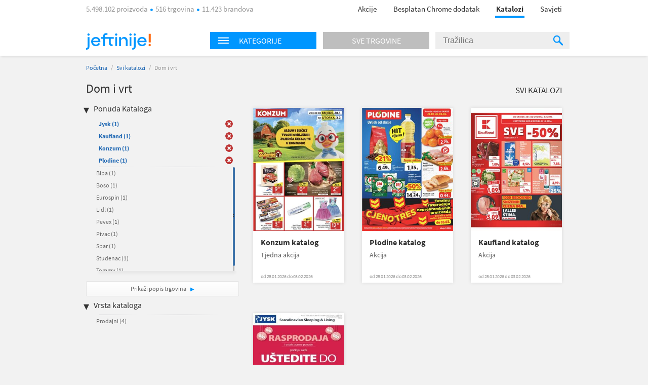

--- FILE ---
content_type: text/html; charset=utf-8
request_url: https://katalozi.jeftinije.hr/L1/4/dom-i-vrt?sel=127,6,10,81,17,82,74,51,376,105,314,22,2
body_size: 9997
content:
<!DOCTYPE html>
<html xmlns:fb="http://ogp.me/ns/fb#" lang="hr-hr">
<head>
  <meta charset="utf-8" />
<script type="text/javascript">window.gdprAppliesGlobally=true;(function(){function n(e){if(!window.frames[e]){if(document.body&&document.body.firstChild){var t=document.body;var r=document.createElement("iframe");r.style.display="none";r.name=e;r.title=e;t.insertBefore(r,t.firstChild)}else{setTimeout(function(){n(e)},5)}}}function e(r,a,o,s,c){function e(e,t,r,n){if(typeof r!=="function"){return}if(!window[a]){window[a]=[]}var i=false;if(c){i=c(e,n,r)}if(!i){window[a].push({command:e,version:t,callback:r,parameter:n})}}e.stub=true;e.stubVersion=2;function t(n){if(!window[r]||window[r].stub!==true){return}if(!n.data){return}var i=typeof n.data==="string";var e;try{e=i?JSON.parse(n.data):n.data}catch(t){return}if(e[o]){var a=e[o];window[r](a.command,a.version,function(e,t){var r={};r[s]={returnValue:e,success:t,callId:a.callId};n.source.postMessage(i?JSON.stringify(r):r,"*")},a.parameter)}}if(typeof window[r]!=="function"){window[r]=e;if(window.addEventListener){window.addEventListener("message",t,false)}else{window.attachEvent("onmessage",t)}}}e("__uspapi","__uspapiBuffer","__uspapiCall","__uspapiReturn");n("__uspapiLocator");e("__tcfapi","__tcfapiBuffer","__tcfapiCall","__tcfapiReturn");n("__tcfapiLocator");(function(e){var t=document.createElement("link");t.rel="preconnect";t.as="script";var r=document.createElement("link");r.rel="dns-prefetch";r.as="script";var n=document.createElement("link");n.rel="preload";n.as="script";var i=document.createElement("script");i.id="spcloader";i.type="text/javascript";i["async"]=true;i.charset="utf-8";var a="https://sdk.privacy-center.org/"+e+"/loader.js?target="+document.location.hostname;if(window.didomiConfig&&window.didomiConfig.user){var o=window.didomiConfig.user;var s=o.country;var c=o.region;if(s){a=a+"&country="+s;if(c){a=a+"&region="+c}}}t.href="https://sdk.privacy-center.org/";r.href="https://sdk.privacy-center.org/";n.href=a;i.src=a;var d=document.getElementsByTagName("script")[0];d.parentNode.insertBefore(t,d);d.parentNode.insertBefore(r,d);d.parentNode.insertBefore(n,d);d.parentNode.insertBefore(i,d)})("a395b1ec-5200-4fcc-98ba-520bc8992f2b")})();</script>


  <title>Katalog za  Dom i vrt - katalozi.jeftinije.hr</title>
  <link rel="apple-touch-icon" sizes="57x57" href="https://omara.cdn-cnj.si/static/catalogues/live/hr/img/logo-icons/icon-57.png">
  <link rel="apple-touch-icon" sizes="60x60" href="https://omara.cdn-cnj.si/static/catalogues/live/hr/img/logo-icons/icon-60.png">
  <link rel="apple-touch-icon" sizes="72x72" href="https://omara.cdn-cnj.si/static/catalogues/live/hr/img/logo-icons/icon-72.png">
  <link rel="apple-touch-icon" sizes="76x76" href="https://omara.cdn-cnj.si/static/catalogues/live/hr/img/logo-icons/icon-76.png">
  <link rel="apple-touch-icon" sizes="114x114" href="https://omara.cdn-cnj.si/static/catalogues/live/hr/img/logo-icons/icon-114.png">
  <link rel="apple-touch-icon" sizes="120x120" href="https://omara.cdn-cnj.si/static/catalogues/live/hr/img/logo-icons/icon-120.png">
  <link rel="apple-touch-icon" sizes="144x144" href="https://omara.cdn-cnj.si/static/catalogues/live/hr/img/logo-icons/icon-144.png">
  <link rel="apple-touch-icon" sizes="152x152" href="https://omara.cdn-cnj.si/static/catalogues/live/hr/img/logo-icons/icon-152.png">
  <link rel="apple-touch-icon" sizes="180x180" href="https://omara.cdn-cnj.si/static/catalogues/live/hr/img/logo-icons/icon-180.png">
  
    <link rel="shortcut icon" href="https://omara.cdn-cnj.si/static/catalogues/live/hr/img/favicon.ico" type="image/x-icon">
    <link rel="icon" type="image/png" href="https://omara.cdn-cnj.si/static/catalogues/live/hr/img/favicon16x16.png" sizes="16x16">
    <link rel="icon" type="image/png" href="https://omara.cdn-cnj.si/static/catalogues/live/hr/img/favicon32x32.png" sizes="32x32">
    <link rel="icon" type="image/png" href="https://omara.cdn-cnj.si/static/catalogues/live/hr/img/favicon96x96.png" sizes="96x96">
    <link rel="icon" type="image/png" href="/android-chrome-192x192.png" sizes="192x192">
    <link rel="icon" type="image/png" href="/icon-512.png" sizes="512x512">
    <link rel="manifest" href="https://omara.cdn-cnj.si/static/catalogues/live/hr/static/manifest.json?v=4">
  <link rel="mask-icon" href="/safari-pinned-tab.svg?v=3" color="#faab1c">
  <meta name="msapplication-TileColor" content="#ffffff">
  <meta name="msapplication-TileImage" content="/mstile-144x144.png?v=3">
  <meta name="theme-color" content="#ffffff">
  <meta name="apple-mobile-web-app-title" content="katalozi.jeftinije.hr">
  <meta name="application-name" content="katalozi.jeftinije.hr">
    <link rel="canonical" href="https://katalozi.jeftinije.hr/L1/4/dom-i-vrt" />
  <meta name="description" content="Svi katalozi i letci za Dom i vrt na jednom mjestu. Pregledaj aktualnu ponudu omiljenih internet trgovina.">






  <script>
  var customPageViewEventData = {"page":{"category":{"ids":[4],"names":["Dom i vrt"]},"type":["catalog"]}};

  if(customPageViewEventData){
    if(Array.isArray(window.dataLayer)){
      window.dataLayer.push(customPageViewEventData);
      } else {
      window.dataLayer = [customPageViewEventData];
    }
  }

  if (typeof loadGTMOnce === 'undefined') {
    var loadGTMOnce = false;
  }
  var gtmLoaded = false;

  function loadGTMFunc() {
    if(!loadGTMOnce) {
      (function(d, s) {
        var containersToLoad = ['GTM-MHKFW34', 'GTM-PFZKVPVF'];
        var loadedCount = 0;

        function onContainerLoaded() {
          loadedCount++;
          if (loadedCount === containersToLoad.length) {
            window.dataLayer.push({
              'gtm.start': new Date().getTime(),
              event: 'gtm.js'
            });

            gtmLoaded = true;
            document.dispatchEvent(new Event('gtmLoaded'));
          }
        }

        containersToLoad.forEach(function(id) {
          var f = d.getElementsByTagName(s)[0];
          var j = d.createElement(s);
          j.async = true;
          j.src = 'https://www.googletagmanager.com/gtm.js?id=' + id;
          j.onload = onContainerLoaded;
          f.parentNode.insertBefore(j, f);
        });

      })(document, 'script');
      loadGTMOnce = true;
    }
  }
    
      window.didomiOnReady = window.didomiOnReady || [];
      window.didomiOnReady.push(function () {
        loadGTMFunc();
      });
    
</script>

  <script>
      var CataloguesUrl = 'https://katalozi.jeftinije.hr';
      var MediaUrl = 'https://omara.cdn-cnj.si/static/catalogues/live/hr';
  </script>

  <link rel="stylesheet" type="text/css" href="https://omara.cdn-cnj.si/static/catalogues/live/hr/buildStuff/main-style-76.0.0.0.css" /><link rel="stylesheet" type="text/css" href="https://omara.cdn-cnj.si/static/catalogues/live/hr/buildStuff/home-76.0.0.0.css" />
<link rel="stylesheet" type="text/css" href="https://images.cdn-cnj.si/fontawesome-pro-5.9.0/css/all.min.css" />
  <script src="https://ajax.googleapis.com/ajax/libs/jquery/1.9.0/jquery.min.js"></script>
  <script src="https://ajax.googleapis.com/ajax/libs/jqueryui/1.10.1/jquery-ui.min.js"></script>

  <script type="application/ld+json">
    {
    "@context": "http://schema.org",
    "@type": "WebSite",
    "url": "https://katalozi.jeftinije.hr",
    "potentialAction": {
    "@type": "SearchAction",
    "target": "https://katalozi.jeftinije.hr/Trazenje/Katalozi?q={search_term_string}",
    "query-input": "required name=search_term_string"
    }
    }
  </script>

</head>
<body style="zoom: 1;" id="body">
  <div id="wrapper">
<header>
  <nav>
    <div class="centered">
      <div class="centeredHeader">
        <span class="infoText">
5.498.102 proizvoda <span class="doty"></span> 516 trgovina <span class="doty"></span> 11.423 brandova        </span>
        <ul>
          <li>
            <a href="https://www.jeftinije.hr/Akcije" onclick="GaTrackEvent('mainMenu', 'click', 'sale');">
              Akcije
            </a>
          </li>
                      <li>
              <a href="http://partneri.jeftinije.hr/1-2-3-kupovina-s-jeftinije-hr_6/?utm_source=Katalozi&amp;utm_medium=HeaderLink&amp;utm_campaign=app_brand&amp;utm_content=app_brand_HeaderLink_LP6_122018" target="_blank">
                Besplatan Chrome dodatak
              </a>
            </li>
          <li class="active"><a href="https://katalozi.jeftinije.hr">Katalozi</a><span class="line"></span></li>
          <li><a href="https://www.jeftinije.hr/Savjeti">Savjeti</a></li>
        </ul>
      </div>
    </div>
  </nav>
</header>

    <div id="headerF" class="">
  <div class="centered">
    <div class="minWidth">
      <div class="logo">
        <a href="https://www.jeftinije.hr"><img alt="katalozi.jeftinije.hr" src="https://omara.cdn-cnj.si/static/catalogues/live/hr/img/ceneje-logo-black-new.svg" /></a>
      </div>
<div class="searchWidget">
  <div class="searchBox">
    <div class="hpCategories">
      <div id="categoriesNav" class="title">
        <img src="https://omara.cdn-cnj.si/static/catalogues/live/hr/img/MENU-BUTTON-header.png" alt="Menu button" width="22" height="14" />
        <h6>Kategorije</h6>
      </div>
      <a href="https://katalozi.jeftinije.hr/sve-trgovine">
        <div class="title gray">
          <h6>Sve trgovine</h6>
        </div>
      </a>
      <div class="categoriesResults">
        <div class="hpLeftBox">
          <ul>

                <li>
                  <a href="/L1/2/audio-video-foto">Audio, Video, Foto</a>
                </li>
                <li>
                  <a href="/L1/3/auto-moto">Auto-moto</a>
                </li>
                <li>
                  <a href="/L1/7/djecja-oprema">Dječja oprema</a>
                </li>
                <li>
                  <a href="/L1/4/dom-i-vrt">Dom i vrt</a>
                </li>
                <li>
                  <a href="/L1/13/graditeljstvo">Graditeljstvo</a>
                </li>
                <li>
                  <a href="/L1/5/ljepota-i-zdravlje">Ljepota i zdravlje</a>
                </li>
                <li>
                  <a href="/L1/6/odjeca-i-obuca">Odjeća i obuća</a>
                </li>
                <li>
                  <a href="/L1/8/racunala-i-oprema">Računala i oprema</a>
                </li>
                <li>
                  <a href="/L1/12/supermarketi-hrana-pice">Supermarketi (hrana, piće)</a>
                </li>
          </ul>
        </div>
      </div>
    </div>
    <div class="search">
<form action="/Trazenje/Katalozi" method="get">        <input type="text" name="q" id="q" autocomplete="off" placeholder="Tražilica" />
        <div class="inputSearchIcon">
          <div class="helper"></div>
          <img src="https://omara.cdn-cnj.si/static/catalogues/live/hr/img/SEARCH-ICON-Header-new.png" alt="Search icon" width="19" height="20" />
        </div>
</form>    </div>
  </div>
</div>

    </div>
  </div>
</div>
    <div class="centered">
      
<div id="mainContainer">
  <div class="white_contentThankYou" id="thankYouWrapper">
    <img src="" width="500" height="281"/>
  </div>
  <div id="mainContent">
  <div class="insideCon" data-custom-page-view-data="{&quot;page&quot;:{&quot;category&quot;:{&quot;ids&quot;:[4],&quot;names&quot;:[&quot;Dom i vrt&quot;]},&quot;type&quot;:[&quot;catalog&quot;]}}">
    <div class="breadcrumbs">
      <a href="https://katalozi.jeftinije.hr">Početna</a> / <a href="https://katalozi.jeftinije.hr/svi-katalozi">Svi katalozi</a> / <span>Dom i vrt</span>
    </div>
    <div class="topBanner">
      
       <div class='adunit' data-adunit='katalozi.jeftinije.hr/dom-i-vrt' id='BILLBOARD' style='display:none;'  data-dimensions='728x90,750x200,970x150,930x180,950x90,970x545,970x210,970x250,960x90,970x66,970x100,970x310,750x100,970x90,1280x720,1920x1080' data-targeting='{"position": "BILLBOARD"}'>
       </div>
      
    </div>
    <div class="insideMain">
      <div class="leftBox">
        <h1>Dom i vrt</h1>
        
        <div class="filters">
  <h4>Ponuda Kataloga</h4>
  <ul class="activeFilt">
      <li id="sel-17" class="activated">
        <a href="/L1/4/dom-i-vrt?sel=127,6,10,81,82,74,51,376,105,314,22,2">Jysk <span>(1)</span></a>
        <a href="/L1/4/dom-i-vrt?sel=127,6,10,81,82,74,51,376,105,314,22,2" class="delBtn">&nbsp;</a>
      </li>
      <li id="sel-51" class="activated">
        <a href="/L1/4/dom-i-vrt?sel=127,6,10,81,17,82,74,376,105,314,22,2">Kaufland <span>(1)</span></a>
        <a href="/L1/4/dom-i-vrt?sel=127,6,10,81,17,82,74,376,105,314,22,2" class="delBtn">&nbsp;</a>
      </li>
      <li id="sel-2" class="activated">
        <a href="/L1/4/dom-i-vrt?sel=127,6,10,81,17,82,74,51,376,105,314,22">Konzum <span>(1)</span></a>
        <a href="/L1/4/dom-i-vrt?sel=127,6,10,81,17,82,74,51,376,105,314,22" class="delBtn">&nbsp;</a>
      </li>
      <li id="sel-6" class="activated">
        <a href="/L1/4/dom-i-vrt?sel=127,10,81,17,82,74,51,376,105,314,22,2">Plodine <span>(1)</span></a>
        <a href="/L1/4/dom-i-vrt?sel=127,10,81,17,82,74,51,376,105,314,22,2" class="delBtn">&nbsp;</a>
      </li>
  </ul>
  <div class="filtersBox">
    <div class="filtersVerticalScroll">
      <ul>
          <li id="sel-30">
            <a rel="" href="/L1/4/dom-i-vrt?sel=127,6,10,81,17,82,74,51,376,105,314,22,2,30">Bipa <span>(1)</span></a>
            <a rel="" href="/L1/4/dom-i-vrt?sel=127,6,10,81,17,82,74,51,376,105,314,22,2,30" class="delBtn">&nbsp;</a>
          </li>  
          <li id="sel-65">
            <a rel="" href="/L1/4/dom-i-vrt?sel=127,6,10,81,17,82,74,51,376,105,314,22,2,65">Boso <span>(1)</span></a>
            <a rel="" href="/L1/4/dom-i-vrt?sel=127,6,10,81,17,82,74,51,376,105,314,22,2,65" class="delBtn">&nbsp;</a>
          </li>  
          <li id="sel-341">
            <a rel="" href="/L1/4/dom-i-vrt?sel=127,6,10,81,17,82,74,51,376,105,314,22,2,341">Eurospin <span>(1)</span></a>
            <a rel="" href="/L1/4/dom-i-vrt?sel=127,6,10,81,17,82,74,51,376,105,314,22,2,341" class="delBtn">&nbsp;</a>
          </li>  
          <li id="sel-24">
            <a rel="" href="/L1/4/dom-i-vrt?sel=127,6,10,81,17,82,74,51,376,105,314,22,2,24">Lidl <span>(1)</span></a>
            <a rel="" href="/L1/4/dom-i-vrt?sel=127,6,10,81,17,82,74,51,376,105,314,22,2,24" class="delBtn">&nbsp;</a>
          </li>  
          <li id="sel-19">
            <a rel="" href="/L1/4/dom-i-vrt?sel=127,6,10,81,17,82,74,51,376,105,314,22,2,19">Pevex <span>(1)</span></a>
            <a rel="" href="/L1/4/dom-i-vrt?sel=127,6,10,81,17,82,74,51,376,105,314,22,2,19" class="delBtn">&nbsp;</a>
          </li>  
          <li id="sel-121">
            <a rel="" href="/L1/4/dom-i-vrt?sel=127,6,10,81,17,82,74,51,376,105,314,22,2,121">Pivac <span>(1)</span></a>
            <a rel="" href="/L1/4/dom-i-vrt?sel=127,6,10,81,17,82,74,51,376,105,314,22,2,121" class="delBtn">&nbsp;</a>
          </li>  
          <li id="sel-31">
            <a rel="" href="/L1/4/dom-i-vrt?sel=127,6,10,81,17,82,74,51,376,105,314,22,2,31">Spar <span>(1)</span></a>
            <a rel="" href="/L1/4/dom-i-vrt?sel=127,6,10,81,17,82,74,51,376,105,314,22,2,31" class="delBtn">&nbsp;</a>
          </li>  
          <li id="sel-21">
            <a rel="" href="/L1/4/dom-i-vrt?sel=127,6,10,81,17,82,74,51,376,105,314,22,2,21">Studenac <span>(1)</span></a>
            <a rel="" href="/L1/4/dom-i-vrt?sel=127,6,10,81,17,82,74,51,376,105,314,22,2,21" class="delBtn">&nbsp;</a>
          </li>  
          <li id="sel-40">
            <a rel="" href="/L1/4/dom-i-vrt?sel=127,6,10,81,17,82,74,51,376,105,314,22,2,40">Tommy <span>(1)</span></a>
            <a rel="" href="/L1/4/dom-i-vrt?sel=127,6,10,81,17,82,74,51,376,105,314,22,2,40" class="delBtn">&nbsp;</a>
          </li>  
      </ul>
    </div>
  </div>
  <a class="moreBtn" href="https://katalozi.jeftinije.hr/sve-trgovine">Prikaži popis trgovina </a>
  <h4 class="marginTop25">Vrsta kataloga</h4>
  <ul class="activeFilt">
  </ul>
  <div class="filtersBox">
    <div class="filtersVerticalScroll">
      <ul>
          <li id="tp-1">
            <a rel="" href="/L1/4/dom-i-vrt?sel=127,6,10,81,17,82,74,51,376,105,314,22,2&amp;tp=1">Prodajni <span>(4)</span></a>
            <a rel="" href="/L1/4/dom-i-vrt?sel=127,6,10,81,17,82,74,51,376,105,314,22,2&amp;tp=1" class="delBtn">&nbsp;</a>
          </li>  
      </ul>
    </div>
  </div>
</div>

        <div class="column1Banner">
          
       <div class='adunit' data-adunit='katalozi.jeftinije.hr/dom-i-vrt' id='BOX_DESKTOP_TOP' style='display:none;'  data-dimensions='300x250,300x300,250x250,200x200' data-targeting='{"position": "BOX_DESKTOP_TOP"}'>
       </div>
      
        </div>
      </div>
      <div class="rightBox">
        <div class="topBarLinks margin8">
          <a class="allCat" href="https://katalozi.jeftinije.hr/svi-katalozi">Svi katalozi</a>
        </div>
          <div class="col-5 margin15">
<div class="oneCat big">
  <div class="imgWrap" data-id="28268">
    <a href="/Katalog/28268/konzum-katalog-tjedna-akcija">
      <img width="180" height="243" src="https://img.cdn-cnj.si/img/260/350/bg/bgpPuvzmXyh" alt="Konzum katalog">
    </a>
  </div>
  <div class="content">
    <h2>
      <a href="/Katalog/28268/konzum-katalog-tjedna-akcija">Konzum katalog</a>
    </h2>
    <p class="desc">Tjedna akcija</p>
      <p class="date">od 28.01.2026 do 03.02.2026</p>
  </div>
  <div class="more">
    <a href="/Katalog/28268/konzum-katalog-tjedna-akcija">Prelistaj  </a>
  </div>
</div>

<div class="oneCat big">
  <div class="imgWrap" data-id="28265">
    <a href="/Katalog/28265/plodine-katalog-akcija">
      <img width="180" height="243" src="https://img.cdn-cnj.si/img/260/350/Ns/NsXDmUVV6gJ1" alt="Plodine katalog">
    </a>
  </div>
  <div class="content">
    <h2>
      <a href="/Katalog/28265/plodine-katalog-akcija">Plodine katalog</a>
    </h2>
    <p class="desc">Akcija</p>
      <p class="date">od 28.01.2026 do 03.02.2026</p>
  </div>
  <div class="more">
    <a href="/Katalog/28265/plodine-katalog-akcija">Prelistaj  </a>
  </div>
</div>

<div class="oneCat big">
  <div class="imgWrap" data-id="28264">
    <a href="/Katalog/28264/kaufland-katalog-akcija">
      <img width="180" height="243" src="https://img.cdn-cnj.si/img/260/350/Tq/TqaynsOBOjXC" alt="Kaufland katalog">
    </a>
  </div>
  <div class="content">
    <h2>
      <a href="/Katalog/28264/kaufland-katalog-akcija">Kaufland katalog</a>
    </h2>
    <p class="desc">Akcija</p>
      <p class="date">od 28.01.2026 do 03.02.2026</p>
  </div>
  <div class="more">
    <a href="/Katalog/28264/kaufland-katalog-akcija">Prelistaj  </a>
  </div>
</div>

          </div>
          <div class="banner610x100">
            
       <div class='adunit' data-adunit='katalozi.jeftinije.hr/dom-i-vrt' id='ABRA_DESKTOP_TOP' style='display:none;'  data-dimensions='610x100,468x60' data-targeting='{"position": "ABRA_DESKTOP_TOP"}'>
       </div>
      
          </div>
          <div class="col-5 margin15">
<div class="oneCat big">
  <div class="imgWrap" data-id="28225">
    <a href="/Katalog/28225/jysk-katalog-scandinavian-sleeping-living">
      <img width="180" height="243" src="https://img.cdn-cnj.si/img/260/350/ga/ga2IaIsrZhf1" alt="Jysk katalog">
    </a>
  </div>
  <div class="content">
    <h2>
      <a href="/Katalog/28225/jysk-katalog-scandinavian-sleeping-living">Jysk katalog</a>
    </h2>
    <p class="desc">Scandinavian Slee...</p>
      <p class="date">od 31.12.2025 do 01.02.2026</p>
  </div>
  <div class="more">
    <a href="/Katalog/28225/jysk-katalog-scandinavian-sleeping-living">Prelistaj  </a>
  </div>
</div>

          </div>
<div class="expBox">
  <div class="content">
    <h3 class="title">Zanimljivi proizvodi</h3>
    <div class="centerExposed">
      <div class="tab_content" style="display: block;">
          <div class="centerExposedProducts">
            <div class="centerPro">
              <div class="imgWrap">
                <a href="https://www.jeftinije.hr/Proizvod/3621577/grijanje-rashladni-uredzaji/peci-kamini-kotlovi/kamini/plamen-kamin-trenk" target="_blank" onclick="GaTrackEvent('cataloguesPage','exposedProducts','click')">
                  <img id="el_3621577" alt="PLAMEN kamin TRENK" src="https://img.cdn-cnj.si/img/100/100/16/16KJ5IHedQjv" border="0" width="100" height="100" />
                </a>
              </div>
              <a href="https://www.jeftinije.hr/Proizvod/3621577/grijanje-rashladni-uredzaji/peci-kamini-kotlovi/kamini/plamen-kamin-trenk" class="moreLink" target="_blank" onclick="GaTrackEvent('cataloguesPage','exposedProducts','click')">Više o proizvodu</a>
            </div>
            <p class="desc">
              <a href="https://www.jeftinije.hr/Proizvod/3621577/grijanje-rashladni-uredzaji/peci-kamini-kotlovi/kamini/plamen-kamin-trenk" target="_blank" title="PLAMEN kamin TRENK" onclick="GaTrackEvent('cataloguesPage','exposedProducts','click')">PLAMEN kamin TRENK</a>
            </p>
            <div class="storeP">
              <p>
                <a href="https://www.jeftinije.hr/Proizvod/3621577/grijanje-rashladni-uredzaji/peci-kamini-kotlovi/kamini/plamen-kamin-trenk" target="_blank" onclick="GaTrackEvent('cataloguesPage','exposedProducts','click')">u 3 trgovine
                </a>
              </p>
              <p><a href="https://www.jeftinije.hr/Proizvod/3621577/grijanje-rashladni-uredzaji/peci-kamini-kotlovi/kamini/plamen-kamin-trenk" target="_blank" onclick="GaTrackEvent('cataloguesPage','exposedProducts','click')">od <b>339,00 €</b></a></p>
            </div>
          </div>
          <div class="centerExposedProducts">
            <div class="centerPro">
              <div class="imgWrap">
                <a href="https://www.jeftinije.hr/Proizvod/8876359/bijela-tehnika/kuhanje/stednjaci/plamen-stednjak-850-glas-desni-krem" target="_blank" onclick="GaTrackEvent('cataloguesPage','exposedProducts','click')">
                  <img id="el_8876359" alt="PLAMEN štednjak 850 GLAS (desni), krem" src="https://img.cdn-cnj.si/img/100/100/fv/fvOHfArFdhyR" border="0" width="100" height="100" />
                </a>
              </div>
              <a href="https://www.jeftinije.hr/Proizvod/8876359/bijela-tehnika/kuhanje/stednjaci/plamen-stednjak-850-glas-desni-krem" class="moreLink" target="_blank" onclick="GaTrackEvent('cataloguesPage','exposedProducts','click')">Više o proizvodu</a>
            </div>
            <p class="desc">
              <a href="https://www.jeftinije.hr/Proizvod/8876359/bijela-tehnika/kuhanje/stednjaci/plamen-stednjak-850-glas-desni-krem" target="_blank" title="PLAMEN štednjak 850 GLAS (desni), krem" onclick="GaTrackEvent('cataloguesPage','exposedProducts','click')">PLAMEN štednjak 850 GLAS (desni), krem</a>
            </p>
            <div class="storeP">
              <p>
                <a href="https://www.jeftinije.hr/Proizvod/8876359/bijela-tehnika/kuhanje/stednjaci/plamen-stednjak-850-glas-desni-krem" target="_blank" onclick="GaTrackEvent('cataloguesPage','exposedProducts','click')">u 2 trgovine
                </a>
              </p>
              <p><a href="https://www.jeftinije.hr/Proizvod/8876359/bijela-tehnika/kuhanje/stednjaci/plamen-stednjak-850-glas-desni-krem" target="_blank" onclick="GaTrackEvent('cataloguesPage','exposedProducts','click')">od <b>738,00 €</b></a></p>
            </div>
          </div>
      </div>
    </div>
  </div>
</div>

      </div>
    </div>
  </div>
</div>

</div>
<div id="sidebar">
  <div class="rightBanner preventHide">

       <div class='adunit' data-adunit='katalozi.jeftinije.hr/dom-i-vrt' id='SKY_160_600' style='display:none;'  data-dimensions='160x600,120x600' data-targeting='{"position": "SKY_160_600"}'>
       </div>
      
  </div>
</div>

<div class="bgBanner">
  
       <div class='adunit' data-adunit='katalozi.jeftinije.hr/dom-i-vrt' id='BG' style='display:none;'  data-dimensions='1920x1000,1920x1080,1920x1060' data-targeting='{"position": "BG"}'>
       </div>
      
</div>

    </div>
<div class="footerBlack newsletter">
  <div class="minWidth">
<form action="/" method="post">      <p>
        <span class="footerMailTitle">Želiš primati kataloge omiljenih trgovaca čim izađu?</span>
        <br />
        <span class="footerMailSubTitle">Možeš ih prelistati uvijek, na mobitelu ili računalu.</span>
      </p>
      <p>

        <input name="__RequestVerificationToken" type="hidden" value="pz8ZpNuCG76DQm067njUVuYUTYRtDEEANB_Xdlx9-n_LM0gGtu1DkwGMa1fKRvrCurrD3E0ekaCKaTfBfHauR6eALItrvawACLZUQ2rQdpI1" />
        
        <span class="input-container">
          <input class="mailInput" id="mailInput" name="mailInput" placeholder="Upiši svoju e-mail adresu" required="required" type="email" value="" />
          <span class="field-validation-valid qtip-validation" data-valmsg-for="mailInput" data-valmsg-replace="false">Upiši ispravan e-mail</span>
        </span>
        <input class="mailBtn" type="submit" value="Prijavi se "/>

      </p>
      <p class="footerMailOk">Tvoja prijava možda još nije potpuno dovršena. Ako se prijavljuješ prvi put, otvori svoj e-mail sandučić i klikni na poveznicu u poruci. Ne zaboravi provjeriti i neželjenu poštu.</p>
      <div class="footerMailingAfterStuff hidden">
        <p class="footerMailText">Dajem privolu da želim primati:</p>
        <p class="footerMailFail hide">* Izaberi barem jednu mogućnost.</p>
        <div class="footerMailBefore">
          <table>
            <tr>
              <td class="checkbox"><input type='checkbox' id="mcCatalogues" /><label for="mcCatalogues"></label> </td>
              <td>
                <p><b>Online kataloge i letke trgovaca</b> - mogu ih prelistati čim budu objavljeni</p>
              </td>
            </tr>
            <tr>
              <td class="checkbox"><input type='checkbox' id="mcPersonalized" /><label for="mcPersonalized"></label> </td>
              <td>
                <p><b>Personalizirane i relevantne ponude</b> proizvoda iz kategorija koje me zanimaju<br><i>(Kako bi ti mogli ponuditi prilagođeni sadržaj, na jeftinije.hr ćemo pratiti tvoje aktivnosti, analizirati zanimanje i koristiti profiliranje te automatizirano odlučivanje.)</i></p>
              </td>
            </tr>
            <tr>
              <td class="checkbox"><input type='checkbox' id="mcNews" /><label for="mcNews"></label> </td>
              <td>
                <p><b>Jeftinije.hr e-novosti</b> s predstavljanjem kategorija proizvoda, zanimljivim ponudama i savjetima za kupovinu te druge važne obavijesti korisnicima </p>
              </td>
            </tr>
          </table>
        </div>
        <p class="footerMailText"><a href="https://www.jeftinije.hr/pravila-privatnosti#purpose" rel="noopener" target="_blank">Svrha obrade</a>, način pohranjivanja i zaštite osobnih podataka i tvoja prava opisana su u <a href="https://www.jeftinije.hr/pravila-privatnosti" target="_blank">Pravilima o privatnosti</a>.</p>
      </div>
</form>  </div>
</div>

<footer>
  <div class="centered">
    <div class="mainInnerWidth">

      <ul>
        <li><img src="https://omara.cdn-cnj.si/static/catalogues/live/hr/img/ceneje-logo-white-new.svg" alt="katalozi.jeftinije.hr" /></li>
        <li class="small">Najveći hrvatski uspoređivač.<br>Prije svake kupovine provjeri 5.498.102 proizvoda iz 516 trgovina na jednom mjestu.</li>
          <li class="fbContainer">
            <a href="https://www.facebook.com/jeftinije.hr" target="_blank" rel="noopener">
              <i class="fab fa-facebook-square"></i>
            </a>
          </li>
                  <li class="ytContainer">
            <a href="https://www.youtube.com/user/JeftinijeHrVideo" target="_blank" rel="noopener">
              <i class="fab fa-youtube"></i>
            </a>
          </li>
                  <li class="instContainer">
            <a href="https://www.instagram.com/jeftinije.hr" target="_blank" rel="noopener">
              <i class="fab fa-instagram"></i>
            </a>
          </li>
        <div class="application-wrap">
          <a href="https://www.jeftinije.hr/mobilna-aplikacija" class="app-link">
            <span class="app-text">Instaliraj mobilnu aplikaciju Jeftinije.hr</span>
            <span class="app-icons">
              <i class="fab fa-android"></i>
              <i class="fab fa-apple"></i>
            </span>
          </a>
        </div>
      </ul>
      <ul>
        <li>O nama</li>
        <li><a href="https://www.jeftinije.hr/predstavljanje">Predstavljanje</a></li>
        <li><a href="https://www.jeftinije.hr/kultura-tvrtke">Kultura tvrtke</a></li>
        <li><a href="https://www.jeftinije.hr/centar-vijesti">Centar vijesti</a></li>
        <li><a href="https://www.jeftinije.hr/kontakt">Kontakt / Najčešća pitanja</a></li>
      </ul>
      <ul>
        <li>Za partnere</li>
        <li><a href="https://www.jeftinije.hr/oglasavanje">Oglašavanje</a></li>
        <li><a href="https://www.jeftinije.hr/registracija-internet-trgovine">Registrirajte trgovinu</a></li>
        <li><a href="https://www.jeftinije.hr/xml-specifikacije">Priprema Xml datoteke</a></li>
        <li><a href="https://www.certifiedshop.com/hr/oznaka-povjerenja?utm_source=jeftinijeHR&amp;amp;utm_medium=link&amp;amp;utm_campaign=HR_jeftinije_footer&amp;amp;utm_content=HR_jeftinije_footer_CertifiedShop_link">Certified Shop&#174;</a></li>
        <li><a href="http://partneri.jeftinije.hr/1-2-3-kupovina-s-jeftinije-hr_6/?utm_source=Katalozi&amp;utm_medium=HeaderLink&amp;utm_campaign=app_brand&amp;utm_content=app_brand_HeaderLink_LP6_122018">Dodatak za Chrome</a></li>
      </ul>
      <ul>
        <li>Pravna pitanja</li>
            <li><a href="https://www.jeftinije.hr/pravila-privatnosti">Pravila privatnosti</a></li>

        <li>
        <a href="https://www.jeftinije.hr/uvjeti-koristenja">Uvjeti korištenja</a>
          <li>
            <a href="javascript:Didomi.preferences.show()">Postavke kolačića</a>
          </li>
      </ul>
    </div>
  </div>
</footer>

<div class="footerBlack">
  <div class="minWidth">
    <span class="company"><a href="/o-jeftinije" target="_blank">&reg; 2026 sMind d.o.o.</a></span>

  </div>
</div>

  </div>
  <script src="https://omara.cdn-cnj.si/static/catalogues/live/hr/buildStuff/main-bundle-76.0.0.0.js"></script>

  
        <script>
          window.addEventListener("load",function () {
           if(typeof GA_Track != 'undefined'){
             for (var id = 0; id < GA_Account_IDs.length; id++) {
                  GA_Track(['bam', GA_Tracker_Names[id]], ['create', GA_Account_IDs[id]], ['pageview']);
              }
            }
          });

          var GA_Account_IDs = ['UA-15181333-1','UA-15181333-15'];
          var GA_Tracker_Names = ['GaGlobal_1','GaGlobal_2'];
        </script>
  <script async src='//www.google-analytics.com/analytics.js'></script>
  <script>
    window.ga = window.ga || function () { (ga.q = ga.q || []).push(arguments) };
    ga.l = +new Date;
  </script>

  
            <!-- Facebook Pixel Code -->
            <script>
            window.addEventListener("load",function() 
             {
                !function(f,b,e,v,n,t,s){if(f.fbq)return;n=f.fbq=function(){n.callMethod?
                n.callMethod.apply(n,arguments):n.queue.push(arguments)};if(!f._fbq)f._fbq=n;
                n.push=n;n.loaded=!0;n.version='2.0';n.queue=[];t=b.createElement(e);t.async=!0;
                t.src=v;s=b.getElementsByTagName(e)[0];s.parentNode.insertBefore(t,s)}(window,
                document,'script','//connect.facebook.net/en_US/fbevents.js');

                fbq('init', '134435233576001');
                fbq('track', "PageView");
                });
            </script>
            <noscript><img height="1" width="1" style="display:none" src="https://www.facebook.com/tr?id=134435233576001&ev=PageView&noscript=1" /></noscript>
            <!-- End Facebook Pixel Code -->
            

  <script>
    window.addEventListener("load",function() {
        if (typeof ($.dfp) != "undefined")
            $.dfp({
                dfpID: '21884983022',
                setTargeting: { "L1":"4","Page":"Products" }
            });
    });
  </script>

  <script>
      Ceneje.IdUser = 0;
  </script>

</body>
</html>
